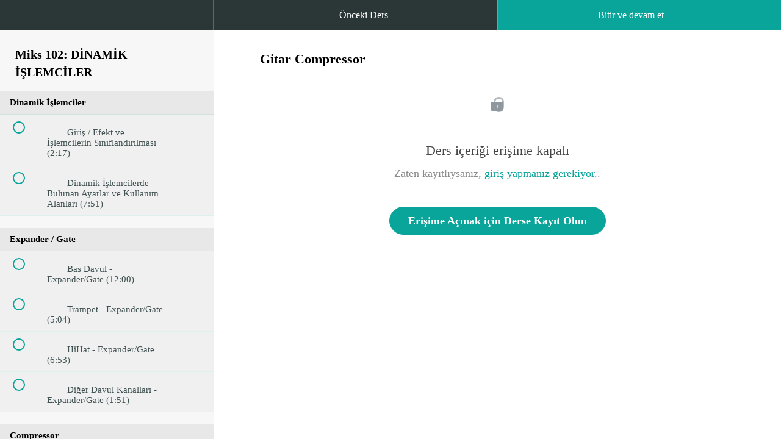

--- FILE ---
content_type: text/plain
request_url: https://www.google-analytics.com/j/collect?v=1&_v=j102&a=1648686863&t=pageview&_s=1&dl=https%3A%2F%2Fders.borauslusoy.com%2Fcourses%2Fmiks-102-dinamik-islemciler%2Flectures%2F788844&ul=en-us%40posix&dt=Gitar%20Compressor%20%7C%20bUMA&sr=1280x720&vp=1280x720&_u=IEBAAEABAAAAACAAI~&jid=879180813&gjid=284169102&cid=1005222405.1768965997&tid=UA-103047897-1&_gid=1582527547.1768965997&_r=1&_slc=1&z=419558940
body_size: -452
content:
2,cG-4007J1KF8B